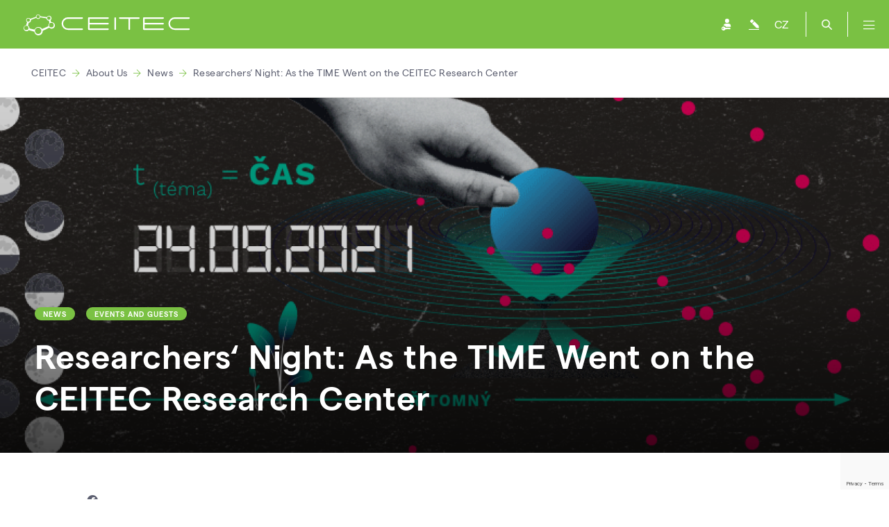

--- FILE ---
content_type: text/html; charset=utf-8
request_url: https://www.ceitec.eu/researchers-night-as-the-time-went-on-the-ceitec-research-center/t10819
body_size: 5355
content:
<!DOCTYPE html>
<html lang="en">
	<head>
				<meta charset="utf-8">

						<title>Researchers‘ Night: As the TIME Went on the CEITEC Research Center | CEITEC - výzkumné centrum</title>


							<meta content="Webguide s.r.o." name="author">
							<meta content="width=device-width, initial-scale=1" name="viewport">
							<meta content="IE=edge" http-equiv="X-UA-Compatible">
							<meta content="https://ceitec-web-prod.fra1.digitaloceanspaces.com/thumbs/49666-4-1200x630-c4.jpeg" property="og:image">
							<meta content="https://ceitec-web-prod.fra1.digitaloceanspaces.com/thumbs/49666-4-1200x630-c4.jpeg" name="twitter:image">
							<meta content="Researchers‘ Night: As the TIME Went on the CEITEC Research Center" property="og:title">
							<meta name="twitter:title" property="og:title">
							<meta content="We are celebrating this year! Check out our anniversary video

For 10 years, our scientists have been pushing the boundaries of knowledge in the fields of life sciences, advanced materials and nanotechnologies, and now also cybernetics.During this relatively short time, they have managed, for…" name="description">
							<meta content="We are celebrating this year! Check out our anniversary video

For 10 years, our scientists have been pushing the boundaries of knowledge in the fields of life sciences, advanced materials and nanotechnologies, and now also cybernetics.During this relatively short time, they have managed, for…" property="og:description">
							<meta content="We are celebrating this year! Check out our anniversary video

For 10 years, our scientists have been pushing the boundaries of knowledge in the fields of life sciences, advanced materials and nanotechnologies, and now also cybernetics.During this relatively short time, they have managed, for…" name="twitter:description">
							<meta content="article" property="og:type">
							<meta content="summary_large_image" name="twitter:card">

				<meta name="robots" content="INDEX, FOLLOW">
    <link rel="apple-touch-icon" sizes="57x57" href="/assets/images/apple-icon-57x57.png">
    <link rel="apple-touch-icon" sizes="60x60" href="/assets/images/apple-icon-60x60.png">
    <link rel="apple-touch-icon" sizes="72x72" href="/assets/images/apple-icon-72x72.png">
    <link rel="apple-touch-icon" sizes="76x76" href="/assets/images/apple-icon-76x76.png">
    <link rel="apple-touch-icon" sizes="114x114" href="/assets/images/apple-icon-114x114.png">
    <link rel="apple-touch-icon" sizes="120x120" href="/assets/images/apple-icon-120x120.png">
    <link rel="apple-touch-icon" sizes="144x144" href="/assets/images/apple-icon-144x144.png">
    <link rel="apple-touch-icon" sizes="152x152" href="/assets/images/apple-icon-152x152.png">
    <link rel="apple-touch-icon" sizes="180x180" href="/assets/images/apple-icon-180x180.png">
    <link rel="icon" type="image/png" sizes="192x192"  href="/assets/images/android-icon-192x192.png">
    <link rel="icon" type="image/png" sizes="32x32" href="/assets/images/favicon-32x32.png">
    <link rel="icon" type="image/png" sizes="96x96" href="/assets/images/favicon-96x96.png">
    <link rel="icon" type="image/png" sizes="16x16" href="/assets/images/favicon-16x16.png">

    <link rel="stylesheet" href="/temp/web-689f6fa11eaea09c7865.css">
    <script type="text/javascript" src="/temp/web-689f6fa11eaea09c7865.js"></script>
    <link rel="stylesheet" href="/temp/slider-689f6fa11eaea09c7865.css">
			<link rel="stylesheet" href="/temp/events-list-689f6fa11eaea09c7865.css">

    <meta property="og:site_name" content="Central European Institute of Technology">
    <script type="application/ld+json">
    {
        "@context" : "https://schema.org",
        "@type" : "WebSite",
        "name" : "Central European Institute of Technology",
        "alternateName": ["CEITEC", "Central European Institute of Technology"]
    }
    </script>

    <script async src="https://www.googletagmanager.com/gtag/js?id=G-L74QG6CYBE"></script>
        <script async src="https://www.googletagmanager.com/gtag/js?id=G-XBYSP23FCM"></script>
    <script>
        window.dataLayer = window.dataLayer || [];
        function gtag(){ dataLayer.push(arguments); }
        gtag('js', new Date());
        gtag('config', 'G-L74QG6CYBE');
            gtag('config', 'G-XBYSP23FCM');
    </script>
    <script type="text/javascript">
        (function(c,l,a,r,i,t,y) {
            c[a]=c[a]||function(){ (c[a].q=c[a].q||[]).push(arguments) };
            t=l.createElement(r);t.async=1;t.src="https://www.clarity.ms/tag/"+i;
            y=l.getElementsByTagName(r)[0];y.parentNode.insertBefore(t,y);
        })(window, document, "clarity", "script", "rpm3we937q");
    </script>


	</head>
	<body class="">
			<div id="fb-root"></div>
	<script>(function(d, s, id) {
	  var js, fjs = d.getElementsByTagName(s)[0];
	  if (d.getElementById(id)) return;
	  js = d.createElement(s); js.id = id;
	  js.src = 'https://connect.facebook.net/cs_CZ/sdk.js#xfbml=1&version=v2.11';
	  fjs.parentNode.insertBefore(js, fjs);
	}(document, 'script', 'facebook-jssdk'));</script>
<div class="search-container">
    <form action="/researchers-night-as-the-time-went-on-the-ceitec-research-center/t10819" method="post" id="frm-search-form">
        <div class="input-group">
            <input type="text" name="search" id="frm-search-form-search" required data-nette-rules='[{"op":":filled","msg":"Please enter your search term."},{"op":":minLength","msg":"Please, enter search term at least three chars length.","arg":3}]' autocomplete="off" class="form-control" placeholder="Hledejte osobu, skupinu nebo novinku">
        </div>
        <div class="search-button">
            <input type="submit" name="fsubmit" value="Search" class="button btn btn-success btn-sm">
        </div>
        <div class="clear"></div>
    <input type="hidden" name="_do" value="search-form-submit"></form>

</div>

<header>
    <div class="header-container">
        <div class="logo" style="margin-top: 1.33rem; margin-left: 1.33rem;">
            <a href="/" style="line-height: initial !important; display: flex;">
                <img src="/images/logotype.svg" alt="">
            </a>
        </div>
        <div class="follow-us">
            <h2>Follow Us</h2>
            <p class="hashtag">#CEITECScience</p>
            <p>    <a href="https://www.facebook.com/CEITEC/" target="_blank">
        <i class="fab fa-facebook-f"></i>
    </a>
    <a href="https://bsky.app/profile/ceitec.eu" target="_blank">
        <img class="twitter-x-footer" src="/images/logo-bluesky.svg" alt="Profil na Bluesky">
    </a>
    <a href="https://www.linkedin.com/company/ceitec---central-european-institute-of-technology/" target="_blank">
        <i class="fab fa-linkedin-in"></i>
    </a>
    <a href="https://www.youtube.com/user/CEITECcz" target="_blank">
        <i class="fab fa-youtube"></i>
    </a>
    <a href="https://www.instagram.com/CEITEC_Brno/" target="_blank">
        <i class="fab fa-instagram"></i>
    </a>
</p>
        </div>
<div class="nav">
		
		<div class="nav-item">
			<a href="/research/t10" class="nav-item-top">Research</a>
					
					<a href="/research-areas/t1">Research Areas</a>
					
					<a href="/research-groups/t14">Research Groups</a>
					
					<a href="/selected-publications/t3">Selected Publications</a>
					
					<a href="/selected-projects/t2">Selected Projects</a>
					
					<a href="http://openscience.ceitec.cz/">Open Science</a>
		</div>
		
		<div class="nav-item">
			<a href="/labs-services/t10736" class="nav-item-top">Laboratories</a>
					
					<a href="/core-facilities/t4">Core Facilities</a>
					
					<a href="/booking-system-of-core-facilities/t10119">Booking system</a>
					
					<a href="/ricaip-testbed-brno/t11465">RICAIP Testbed Brno</a>
					
					<a href="/industry-cooperation/t21">Industry Cooperation</a>
		</div>
		
		<div class="nav-item">
			<a href="/education/t10754" class="nav-item-top">Education</a>
					
					<a href="/phd-school/?urltitle=ceitec-phd-school">PhD School</a>
					
					<a href="/seminar-series/t11120">Seminar Series</a>
										
					<a href="/ceitec-student-talent-summer-school-2025/t11535">Summer School</a>
					
					<a href="/internships/t11183">Internships</a>
					
					<a href="/uvod-do-nanofabrikace-pro-ucitele-ss/t11360">Secondary Teachers</a>
		</div>
		
		<div class="nav-item">
			<a href="/career-homepage/t10698" class="nav-item-top">Career</a>
					
					<a href="/postdoc/t11610">Postdoc</a>
					
					<a href="/training-ceitec-mu/t30">Training</a>
					
					<a href="/jobs/t7">Jobs</a>
					
					<a href="/hr-award/t10893">HRS4R Award</a>
					
					<a href="/sit-ceitec-alumni/t10805">Alumni Network</a>
					
					<a href="/welcome-office/t9938">Welcome Office</a>
					
					<a href="/innovation-accelerator-programme/t11130">Innovation Accelerator</a>
		</div>
		
		<div class="nav-item">
			<a href="/about-us/t9" class="nav-item-top">About Us</a>
					
					<a href="/news/t16">News</a>
					
					<a href="/connecting-people-br-event-by-event-br/t13">Events</a>
					
					<a href="/people/t6">People</a>
					
					<a href="/ceitec-is-a-consortium-of-six-partner-universities-and-institutions/t1008">Organisational Structure</a>
					
					<a href="/international-scientific-advisory-board-isab/t1013">Scientific Evaluation</a>
					
					<a href="/to-download/t1014">To Download</a>
					
					<a href="/press-and-media/t10513">Press and Media</a>
					
					<a href="/contacts/t1015">Contacts</a>
		</div>
</div>
        <div class="icons">
            <a href="https://idm.ics.muni.cz/ceitec/registrar/?vo=ceitec&group=Web" class="user" target="_blank"></a>
<a href="/admin/text/edit/10819" class="pencil" target="_blank"></a>
                <a href="https://www.ceitec.cz/researchers-night-as-the-time-went-on-the-ceitec-research-center/t10819" class="lang">CZ</a>
            <a href="#" class="search"></a>
            <a href="#" class="menu">
                <i class="fal fa-bars"></i>
            </a>
        </div>
        <div class="clear"></div>
    </div>
</header>


<div class="breadcrumbs">
    <div class="container">
            <a href="/">CEITEC</a>
                <i class="fal fa-arrow-right"></i>
            <a href="/about-us/t9">About Us</a>
                <i class="fal fa-arrow-right"></i>
            <a href="/news/t16">News</a>
                <i class="fal fa-arrow-right"></i>
            <a href="/researchers-night-as-the-time-went-on-the-ceitec-research-center/t10819">Researchers‘ Night: As the TIME Went on the CEITEC Research Center</a>
    </div>
</div>

    <div class="container ">
        <div class="column-wide ">
            	<div class="banner banner-xs">
		<div style="background: url('https://ceitec-web-prod.fra1.digitaloceanspaces.com/thumbs/49611-tz-2021-06-1700x0-c4.png')"
			 class="banner-image">
		</div>
		<div class="banner-overlay"></div>
		<div class="banner-inner">
			<div class="container">
				<h1>
							<span class="label">News</span>
							<span class="label">Events and Guests</span>
						<br>
					Researchers‘ Night: As the TIME Went on the CEITEC Research Center
				</h1>
			</div>
		</div>
	</div>
	<div class="content">
<div class="socials">
    <a href="https://www.facebook.com/sharer.php?u=https://www.ceitec.eu/researchers-night-as-the-time-went-on-the-ceitec-research-center/t10819" target="_blank">
        <i class="fab fa-facebook"></i> Share
    </a>
    <a href="https://bsky.app/intent/compose?text=https://www.ceitec.eu/researchers-night-as-the-time-went-on-the-ceitec-research-center/t10819" target="_blank">
        <img class="bluesky-social" src="/images/logo-bluesky-gray.png" alt="Profil na Bluesky"> Share
    </a>
    <a href="https://www.linkedin.com/sharing/share-offsite/?url=https://www.ceitec.eu/researchers-night-as-the-time-went-on-the-ceitec-research-center/t10819" target="_blank">
        <i class="fab fa-linkedin"></i> Share
    </a>
</div>
			<p class="color-gray">25. Sept. 2021</p>

			<h3><strong>We are celebrating this year! Check out our anniversary video</strong></h3>

<p>For 10 years, our scientists have been pushing the boundaries of knowledge in the fields of life sciences, advanced materials and nanotechnologies, and now also cybernetics.During this relatively short time, they have managed, for example, to contribute to research of the cancer treatment, viral and neurodegenerative diseases or to help with sustainable agriculture. However, they were also able to develop brand new materials or methods for their research.&nbsp;Our researchers are holders of the most prestigious grants (such as the ERC or FET Open) as well as a number of scientific awards.&nbsp;We believe that our research has the power to make our world a safer, more efficient and more sustainable place to live.</p>

<p><iframe allow="accelerometer; autoplay; clipboard-write; encrypted-media; gyroscope; picture-in-picture" allowfullscreen="" frameborder="0" height="420" src="https://www.youtube.com/embed/aHCk1losSL4" title="YouTube video player" width="740"></iframe></p>

<h3>City Game #CEITEC10</h3>

<p>We have prepared a thematic city game in which you will spend a pleasant time with your loved ones, breathe in the fresh air and at the same time test your knowledge in the field of science. In each question, you will also learn something about CEITEC. The secret of the crossword puzzle will then give you an indication of the next activity that we are planning for the anniversary. After sending it, everyone will be rewarded with an electronic CEITEC package by playing, and at the same time the participants drawn can receive an original CEITEC gift.</p>

<p><strong><a href="https://www.ceitec.eu/city-game-ceitec10/t10684">FIND OUT HOW TO PLAY</a></strong></p>

<p><strong><img alt="" data-config="w:740|h:369" src="https://ceitec-web-prod.fra1.cdn.digitaloceanspaces.com/documents/49668.png" style="width: 740px; height: 369px; max-width: 740px; max-height: 369px" /></strong></p>

<p>&nbsp;</p>

<h3>How did the time go with building the CEITEC BUT campus?</h3>


			<div class="gallery image-container">
				<h3>Photogallery</h3>
					<a href="https://ceitec-web-prod.fra1.digitaloceanspaces.com/thumbs/49662-1-1600x0-c0.jpeg" class="image"
					>
						<img src="https://ceitec-web-prod.fra1.digitaloceanspaces.com/thumbs/49662-1-330x230-c8.jpeg" alt="1.jpg">
					</a>
					<a href="https://ceitec-web-prod.fra1.digitaloceanspaces.com/thumbs/49666-4-1600x0-c0.jpeg" class="image"
					>
						<img src="https://ceitec-web-prod.fra1.digitaloceanspaces.com/thumbs/49666-4-330x230-c8.jpeg" alt="4.jpg">
					</a>
					<a href="https://ceitec-web-prod.fra1.digitaloceanspaces.com/thumbs/49653-2-1600x0-c0.jpeg" class="image"
					>
						<img src="https://ceitec-web-prod.fra1.digitaloceanspaces.com/thumbs/49653-2-330x230-c8.jpeg" alt="2.jpg">
					</a>
					<a href="https://ceitec-web-prod.fra1.digitaloceanspaces.com/thumbs/49659-3-1600x0-c0.jpeg" class="image"
					>
						<img src="https://ceitec-web-prod.fra1.digitaloceanspaces.com/thumbs/49659-3-330x230-c8.jpeg" alt="3.jpg">
					</a>
					<a href="https://ceitec-web-prod.fra1.digitaloceanspaces.com/thumbs/49677-02-1600x0-c0.jpeg" class="image"
					>
						<img src="https://ceitec-web-prod.fra1.digitaloceanspaces.com/thumbs/49677-02-330x230-c8.jpeg" alt="02.jpg">
					</a>
					<a href="https://ceitec-web-prod.fra1.digitaloceanspaces.com/thumbs/49675-01-1600x0-c0.jpeg" class="image"
					>
						<img src="https://ceitec-web-prod.fra1.digitaloceanspaces.com/thumbs/49675-01-330x230-c8.jpeg" alt="01.jpg">
					</a>
					<a href="https://ceitec-web-prod.fra1.digitaloceanspaces.com/thumbs/49678-06-1600x0-c0.jpeg" class="image"
					>
						<img src="https://ceitec-web-prod.fra1.digitaloceanspaces.com/thumbs/49678-06-330x230-c8.jpeg" alt="06.jpg">
					</a>
					<a href="https://ceitec-web-prod.fra1.digitaloceanspaces.com/thumbs/49673-04-1600x0-c0.jpeg" class="image"
					>
						<img src="https://ceitec-web-prod.fra1.digitaloceanspaces.com/thumbs/49673-04-330x230-c8.jpeg" alt="04.jpg">
					</a>
					<a href="https://ceitec-web-prod.fra1.digitaloceanspaces.com/thumbs/49674-05-1600x0-c0.jpeg" class="image"
					>
						<img src="https://ceitec-web-prod.fra1.digitaloceanspaces.com/thumbs/49674-05-330x230-c8.jpeg" alt="05.jpg">
					</a>
					<a href="https://ceitec-web-prod.fra1.digitaloceanspaces.com/thumbs/49676-03-1600x0-c0.jpeg" class="image"
					>
						<img src="https://ceitec-web-prod.fra1.digitaloceanspaces.com/thumbs/49676-03-330x230-c8.jpeg" alt="03.jpg">
					</a>
				<div class="clear"></div>
			</div>

	</div>

        </div>
        <div class="column-narrow ">
			<h3 class="row-headline border-bottom">Read More</h3>

<a href="https://www.ceitec.eu/city-game-ceitec10/t10684" class="box box-news border-right border-bottom  no-image">
	<div class="header">
		<h3>City Game #CEITEC10</h3>
		<p class="color-green">17. 4. 2021</p>
	</div>
</a>

<a href="https://www.ceitec.eu/ceitec10-celebrations/t10726" class="box box-news border-right border-bottom  no-image">
	<div class="header">
		<div class="tags">
			
				<span class="label">News</span>
		</div>
		<h3>#CEITEC10 Celebrations</h3>
		<p class="color-green">28. 5. 2021</p>
	</div>
</a>

<a href="https://www.ceitec.eu/ceitec-celebrates-10th-anniversary-from-an-ambitious-dream-to-a-successful-research-centre-with-international-reputation/t10724" class="box box-news border-right border-bottom  no-image">
	<div class="header">
		<div class="tags">
			
				<span class="label">News</span>

				<span class="label">Press Releases</span>
		</div>
		<h3>CEITEC CELEBRATES 10TH ANNIVERSARY: From an Ambitious Dream to a Successful…</h3>
		<p class="color-green">9. 6. 2021</p>
	</div>
</a>

        </div>
        <div class="clear"></div>
    </div>

		
<footer>
    <div class="container">
        <div class="contact-us">
                <h2>Contact Us</h2>
                <p><strong>CEITEC - Central European Institute of Technology</strong></p>
                <p>
                    Žerotínovo nám. 617/9, 601 77 Brno<br>
                    Czech Republic
                </p>
                <p>E-mail: info@ceitec.cz</p>
                <div class="map-label">
                    <div class="button">BRNO, CZECH REPUBLIC</div>
                    <div class="point"></div>
                </div>
        </div>
        <div class="clear"></div>

            <div class="follow-us">
                <h2>#CEITECScience</h2>
            </div>
            <div class="follow-us-icons">
    <a href="https://www.facebook.com/CEITEC/" target="_blank">
        <i class="fab fa-facebook-f"></i>
    </a>
    <a href="https://bsky.app/profile/ceitec.eu" target="_blank">
        <img class="twitter-x-footer" src="/images/logo-bluesky.svg" alt="Profil na Bluesky">
    </a>
    <a href="https://www.linkedin.com/company/ceitec---central-european-institute-of-technology/" target="_blank">
        <i class="fab fa-linkedin-in"></i>
    </a>
    <a href="https://www.youtube.com/user/CEITECcz" target="_blank">
        <i class="fab fa-youtube"></i>
    </a>
    <a href="https://www.instagram.com/CEITEC_Brno/" target="_blank">
        <i class="fab fa-instagram"></i>
    </a>
            </div>
            <div class="clear"></div>

        <div class="bottomline">
            <div class="brand">
                <a href="/">
                    <img src="/images/logotype.svg" alt="">
                </a>
            </div>
            <p>
                &copy; 2026, CEITEC - Středoevropský technologický institut
                <span>|</span> Brno <span>|</span> Czech Republic
            </p>
            <div class="clear"></div>
        </div>
    </div>
</footer>

            <script type="text/javascript" src="/temp/events-list-689f6fa11eaea09c7865.js"></script>
    <script type="text/javascript" src="/temp/slider-689f6fa11eaea09c7865.js"></script>
    <script type="text/javascript" src="/temp/recaptcha-token-689f6fa11eaea09c7865.js"></script>


	</body>
</html>


--- FILE ---
content_type: text/html; charset=utf-8
request_url: https://www.google.com/recaptcha/api2/anchor?ar=1&k=6LeayOcoAAAAACgSesYJbHFU3fd8ELA3FwDlYOnD&co=aHR0cHM6Ly93d3cuY2VpdGVjLmV1OjQ0Mw..&hl=en&v=N67nZn4AqZkNcbeMu4prBgzg&size=invisible&anchor-ms=20000&execute-ms=30000&cb=8qg771kupo8o
body_size: 48758
content:
<!DOCTYPE HTML><html dir="ltr" lang="en"><head><meta http-equiv="Content-Type" content="text/html; charset=UTF-8">
<meta http-equiv="X-UA-Compatible" content="IE=edge">
<title>reCAPTCHA</title>
<style type="text/css">
/* cyrillic-ext */
@font-face {
  font-family: 'Roboto';
  font-style: normal;
  font-weight: 400;
  font-stretch: 100%;
  src: url(//fonts.gstatic.com/s/roboto/v48/KFO7CnqEu92Fr1ME7kSn66aGLdTylUAMa3GUBHMdazTgWw.woff2) format('woff2');
  unicode-range: U+0460-052F, U+1C80-1C8A, U+20B4, U+2DE0-2DFF, U+A640-A69F, U+FE2E-FE2F;
}
/* cyrillic */
@font-face {
  font-family: 'Roboto';
  font-style: normal;
  font-weight: 400;
  font-stretch: 100%;
  src: url(//fonts.gstatic.com/s/roboto/v48/KFO7CnqEu92Fr1ME7kSn66aGLdTylUAMa3iUBHMdazTgWw.woff2) format('woff2');
  unicode-range: U+0301, U+0400-045F, U+0490-0491, U+04B0-04B1, U+2116;
}
/* greek-ext */
@font-face {
  font-family: 'Roboto';
  font-style: normal;
  font-weight: 400;
  font-stretch: 100%;
  src: url(//fonts.gstatic.com/s/roboto/v48/KFO7CnqEu92Fr1ME7kSn66aGLdTylUAMa3CUBHMdazTgWw.woff2) format('woff2');
  unicode-range: U+1F00-1FFF;
}
/* greek */
@font-face {
  font-family: 'Roboto';
  font-style: normal;
  font-weight: 400;
  font-stretch: 100%;
  src: url(//fonts.gstatic.com/s/roboto/v48/KFO7CnqEu92Fr1ME7kSn66aGLdTylUAMa3-UBHMdazTgWw.woff2) format('woff2');
  unicode-range: U+0370-0377, U+037A-037F, U+0384-038A, U+038C, U+038E-03A1, U+03A3-03FF;
}
/* math */
@font-face {
  font-family: 'Roboto';
  font-style: normal;
  font-weight: 400;
  font-stretch: 100%;
  src: url(//fonts.gstatic.com/s/roboto/v48/KFO7CnqEu92Fr1ME7kSn66aGLdTylUAMawCUBHMdazTgWw.woff2) format('woff2');
  unicode-range: U+0302-0303, U+0305, U+0307-0308, U+0310, U+0312, U+0315, U+031A, U+0326-0327, U+032C, U+032F-0330, U+0332-0333, U+0338, U+033A, U+0346, U+034D, U+0391-03A1, U+03A3-03A9, U+03B1-03C9, U+03D1, U+03D5-03D6, U+03F0-03F1, U+03F4-03F5, U+2016-2017, U+2034-2038, U+203C, U+2040, U+2043, U+2047, U+2050, U+2057, U+205F, U+2070-2071, U+2074-208E, U+2090-209C, U+20D0-20DC, U+20E1, U+20E5-20EF, U+2100-2112, U+2114-2115, U+2117-2121, U+2123-214F, U+2190, U+2192, U+2194-21AE, U+21B0-21E5, U+21F1-21F2, U+21F4-2211, U+2213-2214, U+2216-22FF, U+2308-230B, U+2310, U+2319, U+231C-2321, U+2336-237A, U+237C, U+2395, U+239B-23B7, U+23D0, U+23DC-23E1, U+2474-2475, U+25AF, U+25B3, U+25B7, U+25BD, U+25C1, U+25CA, U+25CC, U+25FB, U+266D-266F, U+27C0-27FF, U+2900-2AFF, U+2B0E-2B11, U+2B30-2B4C, U+2BFE, U+3030, U+FF5B, U+FF5D, U+1D400-1D7FF, U+1EE00-1EEFF;
}
/* symbols */
@font-face {
  font-family: 'Roboto';
  font-style: normal;
  font-weight: 400;
  font-stretch: 100%;
  src: url(//fonts.gstatic.com/s/roboto/v48/KFO7CnqEu92Fr1ME7kSn66aGLdTylUAMaxKUBHMdazTgWw.woff2) format('woff2');
  unicode-range: U+0001-000C, U+000E-001F, U+007F-009F, U+20DD-20E0, U+20E2-20E4, U+2150-218F, U+2190, U+2192, U+2194-2199, U+21AF, U+21E6-21F0, U+21F3, U+2218-2219, U+2299, U+22C4-22C6, U+2300-243F, U+2440-244A, U+2460-24FF, U+25A0-27BF, U+2800-28FF, U+2921-2922, U+2981, U+29BF, U+29EB, U+2B00-2BFF, U+4DC0-4DFF, U+FFF9-FFFB, U+10140-1018E, U+10190-1019C, U+101A0, U+101D0-101FD, U+102E0-102FB, U+10E60-10E7E, U+1D2C0-1D2D3, U+1D2E0-1D37F, U+1F000-1F0FF, U+1F100-1F1AD, U+1F1E6-1F1FF, U+1F30D-1F30F, U+1F315, U+1F31C, U+1F31E, U+1F320-1F32C, U+1F336, U+1F378, U+1F37D, U+1F382, U+1F393-1F39F, U+1F3A7-1F3A8, U+1F3AC-1F3AF, U+1F3C2, U+1F3C4-1F3C6, U+1F3CA-1F3CE, U+1F3D4-1F3E0, U+1F3ED, U+1F3F1-1F3F3, U+1F3F5-1F3F7, U+1F408, U+1F415, U+1F41F, U+1F426, U+1F43F, U+1F441-1F442, U+1F444, U+1F446-1F449, U+1F44C-1F44E, U+1F453, U+1F46A, U+1F47D, U+1F4A3, U+1F4B0, U+1F4B3, U+1F4B9, U+1F4BB, U+1F4BF, U+1F4C8-1F4CB, U+1F4D6, U+1F4DA, U+1F4DF, U+1F4E3-1F4E6, U+1F4EA-1F4ED, U+1F4F7, U+1F4F9-1F4FB, U+1F4FD-1F4FE, U+1F503, U+1F507-1F50B, U+1F50D, U+1F512-1F513, U+1F53E-1F54A, U+1F54F-1F5FA, U+1F610, U+1F650-1F67F, U+1F687, U+1F68D, U+1F691, U+1F694, U+1F698, U+1F6AD, U+1F6B2, U+1F6B9-1F6BA, U+1F6BC, U+1F6C6-1F6CF, U+1F6D3-1F6D7, U+1F6E0-1F6EA, U+1F6F0-1F6F3, U+1F6F7-1F6FC, U+1F700-1F7FF, U+1F800-1F80B, U+1F810-1F847, U+1F850-1F859, U+1F860-1F887, U+1F890-1F8AD, U+1F8B0-1F8BB, U+1F8C0-1F8C1, U+1F900-1F90B, U+1F93B, U+1F946, U+1F984, U+1F996, U+1F9E9, U+1FA00-1FA6F, U+1FA70-1FA7C, U+1FA80-1FA89, U+1FA8F-1FAC6, U+1FACE-1FADC, U+1FADF-1FAE9, U+1FAF0-1FAF8, U+1FB00-1FBFF;
}
/* vietnamese */
@font-face {
  font-family: 'Roboto';
  font-style: normal;
  font-weight: 400;
  font-stretch: 100%;
  src: url(//fonts.gstatic.com/s/roboto/v48/KFO7CnqEu92Fr1ME7kSn66aGLdTylUAMa3OUBHMdazTgWw.woff2) format('woff2');
  unicode-range: U+0102-0103, U+0110-0111, U+0128-0129, U+0168-0169, U+01A0-01A1, U+01AF-01B0, U+0300-0301, U+0303-0304, U+0308-0309, U+0323, U+0329, U+1EA0-1EF9, U+20AB;
}
/* latin-ext */
@font-face {
  font-family: 'Roboto';
  font-style: normal;
  font-weight: 400;
  font-stretch: 100%;
  src: url(//fonts.gstatic.com/s/roboto/v48/KFO7CnqEu92Fr1ME7kSn66aGLdTylUAMa3KUBHMdazTgWw.woff2) format('woff2');
  unicode-range: U+0100-02BA, U+02BD-02C5, U+02C7-02CC, U+02CE-02D7, U+02DD-02FF, U+0304, U+0308, U+0329, U+1D00-1DBF, U+1E00-1E9F, U+1EF2-1EFF, U+2020, U+20A0-20AB, U+20AD-20C0, U+2113, U+2C60-2C7F, U+A720-A7FF;
}
/* latin */
@font-face {
  font-family: 'Roboto';
  font-style: normal;
  font-weight: 400;
  font-stretch: 100%;
  src: url(//fonts.gstatic.com/s/roboto/v48/KFO7CnqEu92Fr1ME7kSn66aGLdTylUAMa3yUBHMdazQ.woff2) format('woff2');
  unicode-range: U+0000-00FF, U+0131, U+0152-0153, U+02BB-02BC, U+02C6, U+02DA, U+02DC, U+0304, U+0308, U+0329, U+2000-206F, U+20AC, U+2122, U+2191, U+2193, U+2212, U+2215, U+FEFF, U+FFFD;
}
/* cyrillic-ext */
@font-face {
  font-family: 'Roboto';
  font-style: normal;
  font-weight: 500;
  font-stretch: 100%;
  src: url(//fonts.gstatic.com/s/roboto/v48/KFO7CnqEu92Fr1ME7kSn66aGLdTylUAMa3GUBHMdazTgWw.woff2) format('woff2');
  unicode-range: U+0460-052F, U+1C80-1C8A, U+20B4, U+2DE0-2DFF, U+A640-A69F, U+FE2E-FE2F;
}
/* cyrillic */
@font-face {
  font-family: 'Roboto';
  font-style: normal;
  font-weight: 500;
  font-stretch: 100%;
  src: url(//fonts.gstatic.com/s/roboto/v48/KFO7CnqEu92Fr1ME7kSn66aGLdTylUAMa3iUBHMdazTgWw.woff2) format('woff2');
  unicode-range: U+0301, U+0400-045F, U+0490-0491, U+04B0-04B1, U+2116;
}
/* greek-ext */
@font-face {
  font-family: 'Roboto';
  font-style: normal;
  font-weight: 500;
  font-stretch: 100%;
  src: url(//fonts.gstatic.com/s/roboto/v48/KFO7CnqEu92Fr1ME7kSn66aGLdTylUAMa3CUBHMdazTgWw.woff2) format('woff2');
  unicode-range: U+1F00-1FFF;
}
/* greek */
@font-face {
  font-family: 'Roboto';
  font-style: normal;
  font-weight: 500;
  font-stretch: 100%;
  src: url(//fonts.gstatic.com/s/roboto/v48/KFO7CnqEu92Fr1ME7kSn66aGLdTylUAMa3-UBHMdazTgWw.woff2) format('woff2');
  unicode-range: U+0370-0377, U+037A-037F, U+0384-038A, U+038C, U+038E-03A1, U+03A3-03FF;
}
/* math */
@font-face {
  font-family: 'Roboto';
  font-style: normal;
  font-weight: 500;
  font-stretch: 100%;
  src: url(//fonts.gstatic.com/s/roboto/v48/KFO7CnqEu92Fr1ME7kSn66aGLdTylUAMawCUBHMdazTgWw.woff2) format('woff2');
  unicode-range: U+0302-0303, U+0305, U+0307-0308, U+0310, U+0312, U+0315, U+031A, U+0326-0327, U+032C, U+032F-0330, U+0332-0333, U+0338, U+033A, U+0346, U+034D, U+0391-03A1, U+03A3-03A9, U+03B1-03C9, U+03D1, U+03D5-03D6, U+03F0-03F1, U+03F4-03F5, U+2016-2017, U+2034-2038, U+203C, U+2040, U+2043, U+2047, U+2050, U+2057, U+205F, U+2070-2071, U+2074-208E, U+2090-209C, U+20D0-20DC, U+20E1, U+20E5-20EF, U+2100-2112, U+2114-2115, U+2117-2121, U+2123-214F, U+2190, U+2192, U+2194-21AE, U+21B0-21E5, U+21F1-21F2, U+21F4-2211, U+2213-2214, U+2216-22FF, U+2308-230B, U+2310, U+2319, U+231C-2321, U+2336-237A, U+237C, U+2395, U+239B-23B7, U+23D0, U+23DC-23E1, U+2474-2475, U+25AF, U+25B3, U+25B7, U+25BD, U+25C1, U+25CA, U+25CC, U+25FB, U+266D-266F, U+27C0-27FF, U+2900-2AFF, U+2B0E-2B11, U+2B30-2B4C, U+2BFE, U+3030, U+FF5B, U+FF5D, U+1D400-1D7FF, U+1EE00-1EEFF;
}
/* symbols */
@font-face {
  font-family: 'Roboto';
  font-style: normal;
  font-weight: 500;
  font-stretch: 100%;
  src: url(//fonts.gstatic.com/s/roboto/v48/KFO7CnqEu92Fr1ME7kSn66aGLdTylUAMaxKUBHMdazTgWw.woff2) format('woff2');
  unicode-range: U+0001-000C, U+000E-001F, U+007F-009F, U+20DD-20E0, U+20E2-20E4, U+2150-218F, U+2190, U+2192, U+2194-2199, U+21AF, U+21E6-21F0, U+21F3, U+2218-2219, U+2299, U+22C4-22C6, U+2300-243F, U+2440-244A, U+2460-24FF, U+25A0-27BF, U+2800-28FF, U+2921-2922, U+2981, U+29BF, U+29EB, U+2B00-2BFF, U+4DC0-4DFF, U+FFF9-FFFB, U+10140-1018E, U+10190-1019C, U+101A0, U+101D0-101FD, U+102E0-102FB, U+10E60-10E7E, U+1D2C0-1D2D3, U+1D2E0-1D37F, U+1F000-1F0FF, U+1F100-1F1AD, U+1F1E6-1F1FF, U+1F30D-1F30F, U+1F315, U+1F31C, U+1F31E, U+1F320-1F32C, U+1F336, U+1F378, U+1F37D, U+1F382, U+1F393-1F39F, U+1F3A7-1F3A8, U+1F3AC-1F3AF, U+1F3C2, U+1F3C4-1F3C6, U+1F3CA-1F3CE, U+1F3D4-1F3E0, U+1F3ED, U+1F3F1-1F3F3, U+1F3F5-1F3F7, U+1F408, U+1F415, U+1F41F, U+1F426, U+1F43F, U+1F441-1F442, U+1F444, U+1F446-1F449, U+1F44C-1F44E, U+1F453, U+1F46A, U+1F47D, U+1F4A3, U+1F4B0, U+1F4B3, U+1F4B9, U+1F4BB, U+1F4BF, U+1F4C8-1F4CB, U+1F4D6, U+1F4DA, U+1F4DF, U+1F4E3-1F4E6, U+1F4EA-1F4ED, U+1F4F7, U+1F4F9-1F4FB, U+1F4FD-1F4FE, U+1F503, U+1F507-1F50B, U+1F50D, U+1F512-1F513, U+1F53E-1F54A, U+1F54F-1F5FA, U+1F610, U+1F650-1F67F, U+1F687, U+1F68D, U+1F691, U+1F694, U+1F698, U+1F6AD, U+1F6B2, U+1F6B9-1F6BA, U+1F6BC, U+1F6C6-1F6CF, U+1F6D3-1F6D7, U+1F6E0-1F6EA, U+1F6F0-1F6F3, U+1F6F7-1F6FC, U+1F700-1F7FF, U+1F800-1F80B, U+1F810-1F847, U+1F850-1F859, U+1F860-1F887, U+1F890-1F8AD, U+1F8B0-1F8BB, U+1F8C0-1F8C1, U+1F900-1F90B, U+1F93B, U+1F946, U+1F984, U+1F996, U+1F9E9, U+1FA00-1FA6F, U+1FA70-1FA7C, U+1FA80-1FA89, U+1FA8F-1FAC6, U+1FACE-1FADC, U+1FADF-1FAE9, U+1FAF0-1FAF8, U+1FB00-1FBFF;
}
/* vietnamese */
@font-face {
  font-family: 'Roboto';
  font-style: normal;
  font-weight: 500;
  font-stretch: 100%;
  src: url(//fonts.gstatic.com/s/roboto/v48/KFO7CnqEu92Fr1ME7kSn66aGLdTylUAMa3OUBHMdazTgWw.woff2) format('woff2');
  unicode-range: U+0102-0103, U+0110-0111, U+0128-0129, U+0168-0169, U+01A0-01A1, U+01AF-01B0, U+0300-0301, U+0303-0304, U+0308-0309, U+0323, U+0329, U+1EA0-1EF9, U+20AB;
}
/* latin-ext */
@font-face {
  font-family: 'Roboto';
  font-style: normal;
  font-weight: 500;
  font-stretch: 100%;
  src: url(//fonts.gstatic.com/s/roboto/v48/KFO7CnqEu92Fr1ME7kSn66aGLdTylUAMa3KUBHMdazTgWw.woff2) format('woff2');
  unicode-range: U+0100-02BA, U+02BD-02C5, U+02C7-02CC, U+02CE-02D7, U+02DD-02FF, U+0304, U+0308, U+0329, U+1D00-1DBF, U+1E00-1E9F, U+1EF2-1EFF, U+2020, U+20A0-20AB, U+20AD-20C0, U+2113, U+2C60-2C7F, U+A720-A7FF;
}
/* latin */
@font-face {
  font-family: 'Roboto';
  font-style: normal;
  font-weight: 500;
  font-stretch: 100%;
  src: url(//fonts.gstatic.com/s/roboto/v48/KFO7CnqEu92Fr1ME7kSn66aGLdTylUAMa3yUBHMdazQ.woff2) format('woff2');
  unicode-range: U+0000-00FF, U+0131, U+0152-0153, U+02BB-02BC, U+02C6, U+02DA, U+02DC, U+0304, U+0308, U+0329, U+2000-206F, U+20AC, U+2122, U+2191, U+2193, U+2212, U+2215, U+FEFF, U+FFFD;
}
/* cyrillic-ext */
@font-face {
  font-family: 'Roboto';
  font-style: normal;
  font-weight: 900;
  font-stretch: 100%;
  src: url(//fonts.gstatic.com/s/roboto/v48/KFO7CnqEu92Fr1ME7kSn66aGLdTylUAMa3GUBHMdazTgWw.woff2) format('woff2');
  unicode-range: U+0460-052F, U+1C80-1C8A, U+20B4, U+2DE0-2DFF, U+A640-A69F, U+FE2E-FE2F;
}
/* cyrillic */
@font-face {
  font-family: 'Roboto';
  font-style: normal;
  font-weight: 900;
  font-stretch: 100%;
  src: url(//fonts.gstatic.com/s/roboto/v48/KFO7CnqEu92Fr1ME7kSn66aGLdTylUAMa3iUBHMdazTgWw.woff2) format('woff2');
  unicode-range: U+0301, U+0400-045F, U+0490-0491, U+04B0-04B1, U+2116;
}
/* greek-ext */
@font-face {
  font-family: 'Roboto';
  font-style: normal;
  font-weight: 900;
  font-stretch: 100%;
  src: url(//fonts.gstatic.com/s/roboto/v48/KFO7CnqEu92Fr1ME7kSn66aGLdTylUAMa3CUBHMdazTgWw.woff2) format('woff2');
  unicode-range: U+1F00-1FFF;
}
/* greek */
@font-face {
  font-family: 'Roboto';
  font-style: normal;
  font-weight: 900;
  font-stretch: 100%;
  src: url(//fonts.gstatic.com/s/roboto/v48/KFO7CnqEu92Fr1ME7kSn66aGLdTylUAMa3-UBHMdazTgWw.woff2) format('woff2');
  unicode-range: U+0370-0377, U+037A-037F, U+0384-038A, U+038C, U+038E-03A1, U+03A3-03FF;
}
/* math */
@font-face {
  font-family: 'Roboto';
  font-style: normal;
  font-weight: 900;
  font-stretch: 100%;
  src: url(//fonts.gstatic.com/s/roboto/v48/KFO7CnqEu92Fr1ME7kSn66aGLdTylUAMawCUBHMdazTgWw.woff2) format('woff2');
  unicode-range: U+0302-0303, U+0305, U+0307-0308, U+0310, U+0312, U+0315, U+031A, U+0326-0327, U+032C, U+032F-0330, U+0332-0333, U+0338, U+033A, U+0346, U+034D, U+0391-03A1, U+03A3-03A9, U+03B1-03C9, U+03D1, U+03D5-03D6, U+03F0-03F1, U+03F4-03F5, U+2016-2017, U+2034-2038, U+203C, U+2040, U+2043, U+2047, U+2050, U+2057, U+205F, U+2070-2071, U+2074-208E, U+2090-209C, U+20D0-20DC, U+20E1, U+20E5-20EF, U+2100-2112, U+2114-2115, U+2117-2121, U+2123-214F, U+2190, U+2192, U+2194-21AE, U+21B0-21E5, U+21F1-21F2, U+21F4-2211, U+2213-2214, U+2216-22FF, U+2308-230B, U+2310, U+2319, U+231C-2321, U+2336-237A, U+237C, U+2395, U+239B-23B7, U+23D0, U+23DC-23E1, U+2474-2475, U+25AF, U+25B3, U+25B7, U+25BD, U+25C1, U+25CA, U+25CC, U+25FB, U+266D-266F, U+27C0-27FF, U+2900-2AFF, U+2B0E-2B11, U+2B30-2B4C, U+2BFE, U+3030, U+FF5B, U+FF5D, U+1D400-1D7FF, U+1EE00-1EEFF;
}
/* symbols */
@font-face {
  font-family: 'Roboto';
  font-style: normal;
  font-weight: 900;
  font-stretch: 100%;
  src: url(//fonts.gstatic.com/s/roboto/v48/KFO7CnqEu92Fr1ME7kSn66aGLdTylUAMaxKUBHMdazTgWw.woff2) format('woff2');
  unicode-range: U+0001-000C, U+000E-001F, U+007F-009F, U+20DD-20E0, U+20E2-20E4, U+2150-218F, U+2190, U+2192, U+2194-2199, U+21AF, U+21E6-21F0, U+21F3, U+2218-2219, U+2299, U+22C4-22C6, U+2300-243F, U+2440-244A, U+2460-24FF, U+25A0-27BF, U+2800-28FF, U+2921-2922, U+2981, U+29BF, U+29EB, U+2B00-2BFF, U+4DC0-4DFF, U+FFF9-FFFB, U+10140-1018E, U+10190-1019C, U+101A0, U+101D0-101FD, U+102E0-102FB, U+10E60-10E7E, U+1D2C0-1D2D3, U+1D2E0-1D37F, U+1F000-1F0FF, U+1F100-1F1AD, U+1F1E6-1F1FF, U+1F30D-1F30F, U+1F315, U+1F31C, U+1F31E, U+1F320-1F32C, U+1F336, U+1F378, U+1F37D, U+1F382, U+1F393-1F39F, U+1F3A7-1F3A8, U+1F3AC-1F3AF, U+1F3C2, U+1F3C4-1F3C6, U+1F3CA-1F3CE, U+1F3D4-1F3E0, U+1F3ED, U+1F3F1-1F3F3, U+1F3F5-1F3F7, U+1F408, U+1F415, U+1F41F, U+1F426, U+1F43F, U+1F441-1F442, U+1F444, U+1F446-1F449, U+1F44C-1F44E, U+1F453, U+1F46A, U+1F47D, U+1F4A3, U+1F4B0, U+1F4B3, U+1F4B9, U+1F4BB, U+1F4BF, U+1F4C8-1F4CB, U+1F4D6, U+1F4DA, U+1F4DF, U+1F4E3-1F4E6, U+1F4EA-1F4ED, U+1F4F7, U+1F4F9-1F4FB, U+1F4FD-1F4FE, U+1F503, U+1F507-1F50B, U+1F50D, U+1F512-1F513, U+1F53E-1F54A, U+1F54F-1F5FA, U+1F610, U+1F650-1F67F, U+1F687, U+1F68D, U+1F691, U+1F694, U+1F698, U+1F6AD, U+1F6B2, U+1F6B9-1F6BA, U+1F6BC, U+1F6C6-1F6CF, U+1F6D3-1F6D7, U+1F6E0-1F6EA, U+1F6F0-1F6F3, U+1F6F7-1F6FC, U+1F700-1F7FF, U+1F800-1F80B, U+1F810-1F847, U+1F850-1F859, U+1F860-1F887, U+1F890-1F8AD, U+1F8B0-1F8BB, U+1F8C0-1F8C1, U+1F900-1F90B, U+1F93B, U+1F946, U+1F984, U+1F996, U+1F9E9, U+1FA00-1FA6F, U+1FA70-1FA7C, U+1FA80-1FA89, U+1FA8F-1FAC6, U+1FACE-1FADC, U+1FADF-1FAE9, U+1FAF0-1FAF8, U+1FB00-1FBFF;
}
/* vietnamese */
@font-face {
  font-family: 'Roboto';
  font-style: normal;
  font-weight: 900;
  font-stretch: 100%;
  src: url(//fonts.gstatic.com/s/roboto/v48/KFO7CnqEu92Fr1ME7kSn66aGLdTylUAMa3OUBHMdazTgWw.woff2) format('woff2');
  unicode-range: U+0102-0103, U+0110-0111, U+0128-0129, U+0168-0169, U+01A0-01A1, U+01AF-01B0, U+0300-0301, U+0303-0304, U+0308-0309, U+0323, U+0329, U+1EA0-1EF9, U+20AB;
}
/* latin-ext */
@font-face {
  font-family: 'Roboto';
  font-style: normal;
  font-weight: 900;
  font-stretch: 100%;
  src: url(//fonts.gstatic.com/s/roboto/v48/KFO7CnqEu92Fr1ME7kSn66aGLdTylUAMa3KUBHMdazTgWw.woff2) format('woff2');
  unicode-range: U+0100-02BA, U+02BD-02C5, U+02C7-02CC, U+02CE-02D7, U+02DD-02FF, U+0304, U+0308, U+0329, U+1D00-1DBF, U+1E00-1E9F, U+1EF2-1EFF, U+2020, U+20A0-20AB, U+20AD-20C0, U+2113, U+2C60-2C7F, U+A720-A7FF;
}
/* latin */
@font-face {
  font-family: 'Roboto';
  font-style: normal;
  font-weight: 900;
  font-stretch: 100%;
  src: url(//fonts.gstatic.com/s/roboto/v48/KFO7CnqEu92Fr1ME7kSn66aGLdTylUAMa3yUBHMdazQ.woff2) format('woff2');
  unicode-range: U+0000-00FF, U+0131, U+0152-0153, U+02BB-02BC, U+02C6, U+02DA, U+02DC, U+0304, U+0308, U+0329, U+2000-206F, U+20AC, U+2122, U+2191, U+2193, U+2212, U+2215, U+FEFF, U+FFFD;
}

</style>
<link rel="stylesheet" type="text/css" href="https://www.gstatic.com/recaptcha/releases/N67nZn4AqZkNcbeMu4prBgzg/styles__ltr.css">
<script nonce="TxKl7g7njsjqzhhJHF1GIg" type="text/javascript">window['__recaptcha_api'] = 'https://www.google.com/recaptcha/api2/';</script>
<script type="text/javascript" src="https://www.gstatic.com/recaptcha/releases/N67nZn4AqZkNcbeMu4prBgzg/recaptcha__en.js" nonce="TxKl7g7njsjqzhhJHF1GIg">
      
    </script></head>
<body><div id="rc-anchor-alert" class="rc-anchor-alert"></div>
<input type="hidden" id="recaptcha-token" value="[base64]">
<script type="text/javascript" nonce="TxKl7g7njsjqzhhJHF1GIg">
      recaptcha.anchor.Main.init("[\x22ainput\x22,[\x22bgdata\x22,\x22\x22,\[base64]/[base64]/MjU1Ong/[base64]/[base64]/[base64]/[base64]/[base64]/[base64]/[base64]/[base64]/[base64]/[base64]/[base64]/[base64]/[base64]/[base64]/[base64]\\u003d\x22,\[base64]\x22,\x22w4tzV8ODRV/CnMKoYmtZM8OWEnLDrcOCZyLCh8Kzw5vDlcOzOsKbLMKLQXV4FD7DvcK1NibCkMKBw6/Cj8OcQS7CrQcLBcK2PVzCt8O4w5YwIcKgw758A8K6CMKsw7jDscKEwrDCosO1w6xIYMKiwoQiJRYgwoTCpMOWPgxNTCd3woUywqpyccKDesKmw59eI8KEwqMNw5JlwobCsEgYw7Vqw5MLMU4FwrLCoHlmVMOxw41Ew5obw55Td8OXw57DsMKxw5ALecO1I2/DmDfDo8OswpbDtl/[base64]/[base64]/[base64]/DusKgwqAkXn8Dw50+woMNe8OtB8OJwrTCij7CkWvCk8KrVCpMZcKxwqTCmsO4wqDDq8KkDiwUfzrDlSfDi8K9XX8xbcKxd8Oxw7bDmsOeDMKew7YHRcKCwr1LNcOjw6fDhz14w4/DvsK7TcOhw7ENwp5kw5nCk8O1V8Kdwqpqw43DvMO2I0/DgGZYw4TCm8Olbj/Ckh3CjMKeSsOMGBTDjsKuQ8OBDj0qwrA0N8Kda3ccwr0PewU5w5k9wrZzJMKwLcOIw5tqbHrCpnHClyE1woTDtMKkwqdAV8Kfw5bDkynDmQfChlR/EsKHw5fCrgPCicK2YcO9OcKJw4hnwpB5FVRpGmvDhsOWPhPCnsOXwqTCisOVCn0zFsKzw5w9wqTCk2x+VCFjwrQIw70CdkMMXcOzw5VAclvDlWXCnyo/wr3CjMOKw508w57DvyZ0w6nCmcKlSsOeM30QFgcRw5nDnS3DsE99exrDtcOOSMKTw6Exwp8HB8K7wpDDvSvDpTdcw6oBfMO7bMOow6fCg2pBwqlDUiLDpMKDw6fDsFLDtsOHwohxw49PFlvChEYJS3HCqG/[base64]/GcOqw4XCg8KEPUTCgCzChSTCp8KcwqZ0wrESdsOdw6jDkMO/w6lhwqJwGMOXBnt6wqUDfFvCh8O4TsOkw7/CslEPECTDrAjDi8KcwoPDo8OBwoHDqnQ7w5LDgBnDlMKuw7NPw7rCv1AXTMKvPcOvw77CiMKlcj7CqnAKw4LCu8Oyw7N+w7vDgnHDv8KYXC4rcg4HVBg/WcKaw6/CslFNZ8O+w5IoB8KadUPCoMOFwoPDnMOvwpluJ1EqJ3U3fDZkesOxw7QYJj/CjcOnL8O8w4wHXnzDsDHCuXbCt8KNwqLDtXdvflAvw6RLAB7DqC98wq0hH8Kbw4nDlWbCqcOVw5dHwoLCpsKBQsKkSVvCrMORw7fDvcOCecO8w5/[base64]/Nlo4KsKiBHxecHrCosOtWRVOTGpOw5XCpcO5wq/CtsOFUVkuDMKlwr4Bw4k6w6nDm8KGOT7DhjNfdcO4cwjCpsKHJjXDgMOdDMKiw4tqwrDDoB3DpGnCkTLCnF/CrhrDusO2HEIVw5ElwrNZKsKUe8KvMiJMZwnCiD3DqTXClXLDhErCk8K2w5t/wp/CucK9PnnDihTCqcKyDSrCrUTDlsKvw5UQGMKTMB44w7nCtEbCik7Dv8KkBMOmwq3Dh2IDUGDDgA3DhnnCgA4/ey/DhsOjwoIfwpTDrcK1Z07CvDpFBEbDo8K6wqfDgmvDl8OwGSbDrcOCO35Iw5NCw7/Dl8KpRWTCgcOCMx4gXsO+PhHDmCbDlsOzVU3CuzE4JcOOwr/DgsKQd8OTw6fClghQwqd+wrowMTrCicO+JcKGwp9IemZrLitICcKvLQJLcyHDnzMPF0x+wpbCkHXCjMKFw4vDm8OEw5YhKRTChsK6w70MXCHDssO/[base64]/Dtg1Bw6nCv8OOLQHDksKdHQt+MsO+w77CsMKYw6nCijbCisObNXfCqcKhw544woPCmR/CvMOFKMKjw6piIys2woHCmzBqNBzDqCQWVzg+w6gJw6XDs8O2w4chDDURHRcCw4rDpkfCr3gvMsKfCAjDjMO2bwHCuhjDqsKeHzFRQMKsw5PDqW83wqrCuMOQecOEw7/Dq8OUw71bw6HDrMKsTG7Cv0VZwqrCusOFw4kUZALDlMO6asKqw7dfOcKMw7/Cj8Ogw47CrsOlNsOcwobCgMKrNgcVZDNWIkkMwrV/a0J3GF0hEsKzL8OlGW3Dq8O3UiI6w53Cgy/CkMKMM8O7I8OfwoLCjGMlbS8Uw7RPXMKiw7EGD8O3w4jDl2jClgYcw6rDtl1bw5dGCGZlw5TCvsKrNz3DmMOeSsO8bcKpQMOnw6DCiybDvMKWLcObAEjDgQnCm8OFw4DCqz9ZS8KSwqpWOHxnYk/CvERucMKdw4BpwoIJR0/CkETCkTUmwrFpw7fDhMKJwqTDicOkPAx1wpEVWsOeYXA/KATCgkJnMyppwpVufE9/BUhUcgUUDAhKw60UVQbDssOof8K3worDuRLCocOKBcOQIXdew4vChcKfQRoTwp02QsKzw5TCqwLDvcKhbCLCqcKUwqDDrMOgw7ohwprCm8OfUGAOw4rDi2rCnDbClGIFbCkcTxhuwqTCmMK3wq0Rw6TDscKiY0LCvsKeRhvCl2nDhizCoDNSw6c/wrLCsg0yw7XCrAFtFFTCuzANRkjDrgAvw7rChMKXE8OTwq3CrsKUKsK+DMOew6Vdw6dlwrfCrBLChyczwqjCvidEwqjCsQbDn8OKY8OheFVeBsKgDAYZw4XCksOqw6RBacKrXSjCvDHDkS3CjsK/SDsWRcKgw4XCnFvClsOHwoPDoXhlaGnCrsO5w43Cm8KswpzCvggbwqzDqcObw7AQwqQFwp0uE1t+w6bCkcKTXV/DocO8XW3DvETDicO1Kk5owp49wpVcwpVVw5XDgzZUw7csFMOZw6sawr7DuwdVB8O4wobDq8OECcOfcBZSX209UyjDjMOqWMONS8ORwqYzN8O3XMOKOsOZKcOTw5fCtyPDkkZ5YBbDtMKAfz/CmcOOw5nCjcKGAAzDucKqdGpsBVrDrEsawrHClcKOQ8OidsOkw4HDggbCuE5VwrnDr8KtZhrDiURgeQTCiAAnADtvb1TCnXZ+wrU8wqUBUSVfwoVoHcKuV8K4LsOywpPCm8Krwq3ChiTCgTxBw5NOw78zMw/Con7CnVUxKMOkw5Yse3/Dj8OgQcKsdcK/HMK6S8Kkw5fDuDPCtn3DuDJkJ8KzO8O0c8OxwpZEIUIow5FbemF8e8KlORUbN8OVTn8bwq3ChS0YYUhLP8Ogwr0+ZnrCvMOJMcOAw7LDkBgRZcOhwowjIsOrMAtxwplPbC/DgsOXcMOBwp/[base64]/CqcOMw75UB8O2eMKiwok3w5fDr8KsV8Khwr88w4xBw5ZpNlzDmSZiwr4zw4sXwpvDscOnCcOAwpLDjTgNw4Y+TsOaYErChzlMw7gvBBhww7PChGdQZsKLQ8O5WMKjI8Kla3zCqCbChsOuQMKEdQfCjC/DncOoF8Kiw7JcAsOYDMKyw5rCvsO1wqYQesKQwofDiAvCp8ONw7vDucOpBkobYx7DsBHDuRYKHcK6Lg3DsMKKw74SNVoQwpnCucKdITXCuXoAw4DCvCluQsKcdcO6w45qw4x1HhRQwqfCjSnCiMK5KHEWVAoOLE/[base64]/[base64]/XGbDix/Cr8Krw4XCt0R1w6QAw4BnwobDrjHChsOCODJ/w7E/wr7DpMOFwpjCn8K3w60swqbDtcOew5TDlcK1w6jDrhPCpCMTOSVgw7fDt8Ouw6AHUVkWbz3DgiM6NMKyw5okw6vDncKEwrfDnsO/[base64]/wp7DsMKVAcOgKsOWwp/[base64]/bFzDnsOhcWdbJcOHXhMBw6hTE3TCgMKBL8OiBi/CvUzCoFgsMMOQwrgnVwlVMF/DpcO8K3/CisOlwqNcJ8KqwqnDv8OPEsOVYcKfwrrCg8KYwpTDjAVtw6fCt8KqRMKiB8Kef8KrfzvClHLCscO9GcOVFGYNwp08wqHCoE/DnUAQAsOrBWDChEoGwqQqPUnDpCPCsnDCgWfCqMOvw7fDgcK0w5DCpCPCj3TDi8ONwrEEMsKrwoEsw6nCtlR2woJRIBvDv1nDtsKKwqYqLkvCoDDChsKVT0jDnFkQMX4UwogeLMKlw6PCpMOxPMKKADwAXhp7wrpAw7/Cp8OLFl92d8Oow6Q1w4FGRU0lA27Dl8K1bxI3UjbDnMKtw6TDvlvCqsOZewNJKV7DtsO2cEfDosKrw6DDvlvCsAAvI8KYw5hmwpXDrSI/w7TDt1FuLMOEw7Z/w6Blw6Z+FcKuQMKDAsONXMK6wqAMwrMtw5ZRAcOEJcOqLMOjw5rDkcKAwpfDvDh5w6XDsgMUDMOzS8K2IcKJSsOBEC59d8Okw6DDqMOlwrfCscKYQ3RkVMKgZmQAwpzCo8OywqvChsKsX8KMGQBXaQMocW1wfMOodcK8worCssKJwqwIw7vCusOBw4N/RcOyXMOUNMO5w5U7woXCpMO4wr3DiMOAw6QHHWvClUnCvcOxeX/CgcKXw77DoRbDgULCucK0wqNoesOCUsOhwoTCmTTDnEtswpnCh8OMVsO3w6bDr8O6w4N4G8O7worDvsOMIsKnwplNScKJcRzCkMKrw43CgSA9w7rDtMKvV0vDtybDssK1w4Quw6ZiNMKSw7InJ8OWRwrClcKRJxrCslDDqShlSMO8SGfDjA/CqRTCrVvCnWLDiUodUcKXRMKew5vCmcKowoLDn1nDtU7CpUbCucK1w4EwPRLDriXDnBTCqMKHE8O3w6VawrkGdMKmX21cw6heWnpVwrbCh8O6WcKLKw/[base64]/DjiAeesKPw7rCscOEwpjDhSc5wozCnE4RwpY0w4dBw7PDoMOyw68UesKsDkkTTDrCiiB2w4tJJl9zw4nCk8KRw4vCinw5w6LDtMOKJRTCpsO5w77DhMOKwqrCsW/CosKySMOhNcK/wpbCtcKAw5fDisKPwozClsOIw4MafyckwqPDrkrCliIUScKPd8K/[base64]/CscOKw5zCkMKDF8O7w6HDv2DCncO7acKkNks9wo/CicKLJl0DMMKbVicQw6gmw7sFwok0DcORO2vCgsKVw5c/UcKqSjJ5w5MhwoXChz5TW8OcXVPDq8KhLUHCg8OsIQV1wp0bw6I4X8KYw7HCusOHAMOdIiUmwq/DhsKbw7hQBcKKwrF5w4fDoSB3fsOkdCjDiMOKcw3Dv1jCqkTDvMKSwrjCu8KoCT3Cj8OGIjgYwpkMNzh5w5EgUWnCqw7DqTQJGsOSVcKlw6/Dm2PDkcOrw5bDlnbCtXDCtnrCh8Kqw4pAw50FH2YgP8KZwqPCvzfCvcOwwqTCtTZ8NGd9ZxHDqEMPw5jDmm5OwoZrbXDCiMKxw4DDucO+SF/[base64]/CvMKOwpsdGX3DqsOORAPCuTfDuMKMD8KAP8K2JMKaw69WwovDm2HCqjzDtR9lw5bChMKhTyxpw5l6RsOLF8OUw7B0QsOcA1sWcG1Tw5QeLx/[base64]/CmsO/wqHCvsO8GgABwoc6TMK1dBXClUHCkMK+wrMMJFw6wpNgw5ZRMcOjMcO/w5gLZ25HdDDCrcOQR8KTc8KWFcKnw7YUwrBQwqbCn8Kdw64eA3DCicK3w7sPPGDDh8Olw67Cm8Obw6RrwrVgWVDDrSrCqSbCksOXw7rCqjQtfsKSwrfDp19GIyjCniYtwrhpFMKiem9VdFzCsHRdw6Fowr3DixLDsHEJwoxcAE/[base64]/DqcOBBX4LwrjCjlfCklrDpwgCCwAMwoXDgk1hHmLDlBXCk8O6X25Mw6hKOzIWSsKddcK7NQLCt1/DiMKuw7IEwodCRE13w6ZhwrjCuR7Cq0AcHsOMEX4mwqxJYcKBbMOWw6jCtQV9wrNIw4zCjkvCnHfDu8OiMXnDjSfCqFdGw6ozaB7Dj8KXw44aFcONw6bCinfCsw3DnBR1UcOxTsOlI8ONAH00ASYTwqYEwrTCtyk9BsKPwqrDtsKhw4dPesOTasKSw5QKwowkJMObw7/DhTbDvGfCicOgSVTCh8KXI8OgwrXCrEZHKUHDrnPCusO3w58hHcO3DMOpwoFNw5sMW1TCq8KjYsKFClhQw73DoVVCw7V6VVbCjBN9w6IiwrR6w58ATD/[base64]/DksK8QB/DjxcWwofChA83fsKew6DCmsKBw7Niw5lWfsObNFvDuTrCiG83DcKdwocAw5nCnw5ew61hZ8K2w6DChsKgDTzDrllQwpnCqGU3wrNPSGHDpgDCv8KVw57CgULCiynDgQlLKcKewpTDiMOAwqrCiCJ7w4LCp8OdLyHCmcKhwrXCn8KBTkkQwoDCl1FTJ1pWw6/DgcOQwqDCimxwN3jDtxPDqMKdIcKBQmZBw4DCsMKeBMOUw4g4w5piwq7CvFTDrzwWGSTCg8KlUcOswoNswo7DryPCgAYtwpHDv2LCpsKJIGYBRRVYbRvDqHtYwpjDsUfDj8O6w4zDhh/[base64]/Di3lfwpUGwoBtwqJjQj3CkDfCtHHDty/Du2vDnsOUPCdvVDw8wrjDlTg0w6XCrcOvw4URwqfCu8ODVnwvw5RywpNtdsKsDlrCih7DssKBWwwTE0bCkcOkYj7DrWwRwoV6w68bHR4BIWTCpsK/[base64]/Fm5kw4QOw4hVCsOrwp4cIcKSwrHDtQLDqlXDtSYfw6Fiwr3DiTTDt8KeQcOXwqrClcKDw6gqM17Drhdewo9YwrpywqBww49fJcKnHSDCr8Oww4vCqsOganlSwrVxWSkcw6HDrnrCulopRMOYJFfCuX7CksKFw43DhyY1wpPCucKjw5p3Z8Knwp/CnSHDrFLCn0IiwqDCrl3DsyFXX8KhCMOowqXCpAXCnR3Dg8KLw7wjwp1vWcKkwocmwqg7bMKMw7tTVcKpCVg8AMKlXMK6TFsew5wWwqDCgMOEwpFNwo/CiRPDgztKUTLCigLDn8K8wrZRwoXDiGfCqzMywq3CgsKPw67CkS5JwpfDgl7CvMKnTsKOw5PDgMKFwo3DrWAQw5N6wr3CqMO8G8KlwqzCgREtFyBRTMOzwolPWA8MwrdEdcK3w6TCocOTMw/DkcOddsKNQcOKO3hzwqvCh8KSKUTCk8KicUTCssOhPMK2wrQOOzDCnMO7wqDDq8OyYMOpw680w5hVECkrYlVYw6XCo8OGGV1YRsONw5HCgsKxwrNkwoDDj39sPcKUw4JKByHCn8KCw5PDvnPDuSfDgsKww7NNUz9Qw44/w6XDu8Olw7VLwpHCkjgFwpXDncOIYFEqwpUyw5Vew6Ekwr5ydsK0w7k5UHIcRnjCsUoyJ3Uew4vCgm1wJXrDoTPCuMO4KMOgEk3Cr2csMsO2w63DtwIaw57CvBTCncOheMKGNGYDWcKLwrUXw5lBacOyVsOFPS/CrMKGRHEJwpnCl2RZLcObw7LDmcOAw4/Dq8KZwqpbw4Miwptfw71zw73CklpywoYkNQrCn8OGaMKywrF4w5LDuwJew5N5w4vDigDDvRbCjcKmwpV6OsK4CMKvJVXCiMK+UcOtwqJjw6PDqBkzwqpadH/Dr08nw5pXYz15GxjDr8O1wrjDtsKAeSJBwofDskIjDsOdFBF9w4Fow5bDjG7CqFPCskXCssOxwrYUw5x5woTCo8Oqb8OtfALCncKow7YMw4xUw5NJw75Dw6gFwoYAw7A+LkB/w40iLUc/[base64]/[base64]/CvmDDhcK/egPCjMKBZ8OBw4XCm8K7R8OECMKmw5sAZUYow4LDuXjCtMKiw5/[base64]/[base64]/woUiwrsYLxIZw43DicKlF8KnCh7CsMODw4jCq8KHw4nDpsKCwoXCjSHCjsKVwropwpzDkMOgAXrCr3hIZMKsw4nDgMOdwohfw5s8fcKmw7IVI8KlTMOowoDCvTMLw4TCmMOUWMK3w5hwC0c8wqxBw4/[base64]/Cq8Odwo0jwp0qf2rCnsOsCilJwrzDicKEZjI3WcKcSm7Dp1oZwrAIFMOmw6srwp1SOHZBUR4gw4QlK8OXw5jDqiQMUADDg8KGVhTCkMOSw7t2OApPFH/DjUzClMOKwpzDs8KXUcOtw4oQwrvCk8OOfcKJaMOaAkdMw5BRLsOBwoZhw53CqAzCkcKtAsK/wpTCsGfDomPCiMKRQHZjw7gyWCTCknbDlAfCu8KUFispwrfDp0vCr8Ozw6TDn8KLA3sIU8OlwrHCgy7DhcKUN0F2wqcAwqXDvXvDtUJPLcOiw7rDrMK/ZHXDusKcQGrDqMOOST/Cl8OJXWfDhWQsbcKWRMOHwr3Cg8KCwobCkUTDmcKCw50PWMO6wpJvwrrCk2PChw/DhsKNMVjCuBjCqMO0L2rDgMOyw7bCuGcbIsOQXATDlcKQYcOofsK+w7c2wptswoXCrMKjwpjCr8KtwoRmwr7CkcO0wrvDtWfCp1JKHXlKLQJJw7pZJsOgw717wobDjXYhXHfCq3IZw6M/wrFdw7bDhxzCmnYUw4bDr314wq7DkjvClU1/wrYcw4o4w6BXSH/[base64]/NMKbwr7CqcOXw7F0KQpqccKkdWHChcKVD8K9w7Ezw48Xw7hLR0gvwqPChcOSwrvDgXQ3w7xSwrFiw6sIwqnCt1zCjCbDqMKublbCncOoXG/Ct8KkG2nDqcOASEV6Z1RswrXDszEhwooBw49bw4MZw65CMjLCmn1XI8Ohw6nDs8OWbMOqDxjDuAJuw4lkwpXDssOudkZcw4nDm8KzI0zDpsKmw7DCtETDmsKFwpMqDcKIw4FPIjLDhMKhwpnDix3CuCLDj8KUH3rCgMOVB3nDocKew7ocwp3CjgdzwpLClFzDkB/DmMOgw7zDpkhmwrXCuMOCwq3Dgi/DocKnwqfCn8OMVcK8YD0/S8KYGxNebVofw5xXw7rDmiXCmlTDnsOdPxTDhzfDjcOmV8KLwoPCoMO8w5EVwrnCom/CglodcGA3w5/DgjHDmsODw6jDrcOVasOGwqQIKjkRwpAoMRhqLCEKGcKrJE7DiMK5MFMKwqAAw73Du8K/[base64]/DiC7Cv8OSEMKBOcKIw4DCrcOZwqUgVURvwrrCucOuAMOABBoNw5Mbw6HDtwtYw6XCg8KhwqfCtsO2wrATMl91M8ObQ8K/w4rCqcOWOyjDqMOTw6IvdMOdwox1w4wqw7bCnMOWLcK9FmJkbsKAQjLCqsK2KUl6wqgKwoZqZ8OFXcKFSy5Iw7Uww4DCl8OaSHfDn8K9wpzDhXIAIcO/eSo/PcOLMhjCvcOjdMKqYsKzD3bCtjfDqsKQWkx6YwhtwrAeTTBPw5jCthXCnh3CliHCpClWDMOqPX4Ew5JSwoLCvsKrw4zDosOsUCBQwq3DjQZ+wow7aGMACR3CiRjCsWXCssOVwqQjw5bDgcOWw4FDEw4nWsO/wq7CugPDn13Cl8OCEcKHwonCtlrCusKeKcKPw6cPHxkGbsOFw7JaJDbDs8OELsKiw5jDmEgfWT7CghIHwoBaw5DDgwjCuzo5w6PDs8KOw4g/[base64]/CmAnCjRfCihHCs8O+wqbCk8K0Z8O3w7JGWcOTw48KwrdmS8OCHzTCnRsvwp3DucKzw6zDqzrColfClDdiMMOmOMO+CAPDrMOyw4xow4IQWjTCmAXCs8K3wq/[base64]/CtksfwpnDnTvCuXDCocKEXsO4woNFwrDCrw3Cp3/Di8KOPwjDgMOGW8KUw6fDq29xBCHCvMKTSV3CvFBMw6LDu8KQdVnDl8ObwqhPwqwbEsKkLcOtX1bCnHzCphAnw792TFnCo8Kzw5HCs8Ohw5DCq8OGw50FwqB7wozClsKtwpzDhcOTw4I0w5fCvT3Cgjl2wo/DnMKVw57Dv8Ovwo/DuMK7I33CssKUJH0YA8O3HMKIKVbCosKpw7Bpw6nCl8Owwo/DiidXasKnPcK7w6/Cq8OnEUrDoRV1wrLDnMKkwonCnMKVwokgwoBaw6HDmsKRw6zDqcKzWcKzSCbCisK7FMKNVxnDnsK+FX7DjsOEQGLChcKqZMOGS8OOwohZw6o/wpVQwprDjRzCm8ONXMKSw7LDoSjDgggcGBPCq30Jam/Djj7CjETDnDfDncKRw4t8w5bChMO0wrgtwqIHemh5wqY2DsOpRsODFcKnwrMkw4USw5rClz3DpsKIdMK4w5bCmcKAw6d4ambCsDXCocOaw6XDnQEZNT8fwodYNsK/w4J2asOOwq9uwpR3TcKAKQdyw4jDv8OBDsKgw7YWdkHDmCLCqw7Dp1QNRk/[base64]/[base64]/w5/CkcKnJD/DsVDCpMKnw64nw5BHw4xjOmchOgNiwqHCuibDmD13ZhRGwpAzUw55N8OCOH9cw7ckCyYVwqkwKMKUVcKAWBnDtHzDiMKvw5PDtkvClcK2O0U4BTrDjMO9w5bCscKWT8OJfMOJw5DClhjDhsKCPxbCvsKiAMKuwqzDvsKPHwTCoCzCoH/DjMO5AsKpM8OXBsOywrczSMOMwr3CmMKsUDXCuHN+wqHCjAgCw5JUw4zDusKBw4gzM8OGw4HDh1DDkl3Dg8KQCmN5PcORw5LDssK+MVBPwojCq8K9wp9qG8Kvw6rCuXwDw6nDlSckwqvDixpnwrJxM8KhwqsCw61yVsKlR0XCoSYHeMOGwozCj8OKwqvCn8O3wrQ9Ex/Dn8OAw6nCrBRKdsO+w5t6CcOlw4FTCsO/[base64]/[base64]/[base64]/Cvi0gw4skDsKRCjLCgsKxw7UyZcOGfkPDrlsnL0J6O8K6w5p7BTXDpVDDhjhONmlkaBTCm8O1wrzCsyzCgHh3NiRvwpt/[base64]/CmsOka8KswozCn8Ogw5NRGMOTwqHClMKhb8O+egLDu8O/woXCjxDDtEXCnMKOwqLCusOzdsKLwrXCjcKMa3fDsjrDpDfDr8KpwoobwqLDgHQTw5NRwpcIEMKEwprCiknCpMKQJcK4HAR0KsOKBSvClMOtKRtqdMKZLsKfwpBkwonCvkk/Q8O1w7QsVi/[base64]/[base64]/CoCXDgBLCtcK7JTXDn8OUw7XCphBFaMOIwrYlQnMTTsOAwpHDlE/[base64]/dMOcTHLCnB/CvU9BFSDDg8OfRcKLbMKDwrvDuRvClzM4w53CqjLDpMKJwoUCe8OgwqFkwoc/[base64]/Ck2rDrcOww5tvwpfDocObwrMBSHDDhiA/wqEHDcOmZHFUSMK1wqZMfsOxwrjDj8KQMFrCusO/[base64]/DvcONw7vDnmFIbQEXQmlNXCvCgsOewofClsOudHEGLDzDk8K9HjZ7w5h7fGx+w6AvfzF2FsKXw5HCgQ4sKsOzR8OZOcKWw6pZw6HDiQx6woHDhsOnZ8KWN8KQD8OBwr41az/Cl2fCr8K1eMKFJ0HDuWcqDAVUwogyw4TCjMKjwqFTU8OQwpBfwozCggRhw5HDoTTDlcO4NSNhwopWAR1Jw5/Cq0fCg8KcY8K/QjclVMOdwr/[base64]/wobCqMKmO8K6KTTCuSlRVWjCoMKOI0fDr2fDk8KkwonDqcOQw6A/Tj/CqH/CuAM8woNtEsKeTcKSWGLDqcKjw5s3woVicmvCjEjCoMKkKBZvQCcIMl/CvMKCwokpw7jChcK/[base64]/[base64]/VB/DhcOof8Kvw7/CmMKJw7/CrGEvFsKob3vDhcKow7bCnwPCryzCqsOARMOpS8Kvw7p6w7DCuh49AXohwro6wrxsfW92ZgVcw5wtwrxaw4vDogUqWmDDmsKhw5tfwosEw5zCscOqw6PDh8KcVcOhaCpcw4F0wqUWw64Qw68vwr/DvWnClFvCt8KYw6t7EHRmw6PDvsKtacO5dVE5wrsmAF4ta8OFckYkRsOUOcO5w43DlsK6ZWHCicKHcjBBdVpRwq/[base64]/DpsKAwrPCrsOgXsKRX0Z8AypfwpUOwppGw5J7wqrCg3vCuXXDiRN/w6PDtVMAw6ZLa3R/w7/CkhfDrsK3JQh/GVDDpzzCv8KIHnTCm8Kiw5wMG0FdwpQSCMKzLMK0w5ALw7ggF8OxScKjw4pYw6jCnRTCn8K4woJ3RsK5w5YIU2DCoHdZGcOyUMKGPsOfWsKpN2vDsAPCiH/DoFjDhjbDtsO6w7BNwp5WwqXChsKbw77Cu1Vlw5Y+JcKNwo7DtsKMwo3Cozw+aMOQWMKswrwtIzLCnMOkwoQiT8K3VcOpK1DDlcKlw6k4J3VWXx/CrQ/DhMKoHTLDulZ2w6/ClhLDiBHCjcKVXUrDgELCncOARWkEwqE7w707YcOHRFhPw63Cl1zCnMKiHQHCnkjClmZBwqvDrVLCksOnwpXCjWVxSsK2CsKyw5dCYsKKw5EkS8KPwovCsgtFTSRgDWnDkU9+wpJOOm8YJUFkw5grwrXDmgxvOsOZWxnDjjvCiV7DtcOQaMK/w6N/[base64]/DmWNIw54AZ8OVaFE3woXCpwZMDkjCgm8ywqTDtjXDj8KTw47Cq0EBw6nCsRwzwqHCscOrwqrDhMKDGEnDh8KRGDwhwocKwqNlwrnDjAbCnH/DiWNsaMKgw5ojWMKQwo4MTljCl8OIbFldBMKkwo/DvSHCgjghCVRpw4bClMOPY8Ocw6RnwotgwrQuw5VALcKDw4DDrsO1BwHDt8ORwqzDh8K7KmfDrcKDwqXDpxPDrmXDiMKgYjgHG8Kyw4tJwonDp3PChcKdFcKseUPDoGDDtsO1NcOCLhQ8w6YDLcKWwrolVsOZCjJ8wrbCm8Ouw6cAwrAeNnvCu15/wq/[base64]/Dk8K8LsKEw7Eow5HDjsKDwrfDiU0uYm/Dv2JqwrXDr8KcMsKhworCsEvCoMKIwqjDnMO7fm/Cp8OzCFQWw4YxClzCvMOaw6DDpcOeDl14w5EUw7vDmRtyw5syaGbCmDojw6PDt1HDgD3CqcK1ZhHDksOGwqrDvsKww6IPHjEhw5cpL8OtRcO+Dx/CpMKRwqnDt8OMH8OKwqAhMsOFwoTDu8KCw7RgV8K7UcKFDwTCpsOLwpx+wolAw5vDoF7CksOgw7bCog3DncK+woLDu8KvYsO/Vwl9w7/[base64]/DtTrDoX7CqsKQwqQ/X3VHGMKFwpjDhWXDk8KpCjTDs2cswrbCiMOdwpQwwrHCr8OrwovClRLDsFofTX3CqTYgE8KjQsOfw6E8XcKJbsODMV10w6/Cr8KjeTPCpMK6woYNaWzDgcK/[base64]/wrrDi8KEwopIwpTDisKmw5dRwp40woULw7TDmlNsw4gxw57DjsK0w4bCim/CrxjChALCmULDl8OowoLCjcKpwpJrCxUXL2R/SkfCpQfDrMO1w7fDrcKyQcKowq1dNz/CtUQiVXnDml5Ve8OVMsKuER/CmnzDqSDChXfDrTXCi8O9LXJcw53Dr8OZIUzCt8KjVsOQwp9RwpHDjsOrwpvCrMKNw6DDgcO0S8KnEkvDmMKhYU4Dw5/[base64]/Dg8KjGMOAf8K/w5zClMK0cHVrdXHCkVbDlcKmTMKYHcKKGlfDscKAaMOXRsK0BsOrw7nCkTbDrV4lRMOpwoXCqynDkQ8Rwq/DosOJw4rClMKQJnzCt8K5wqMGw77CrsOVwp7DkHLDisK/wpDCvAfDr8KTw4HDp1TDosK6dQ/[base64]/CiFLCnMKaIH7CmVInwoHCpMKmwojDgmnDrg0AwpTCqcOfwos+w77CpsOXb8OeX8KZw6nDjMOBSDBsFV7CosKNLsKrwrFQOsKIARDDi8OdPcO/CjjDoQrCvMKYw5/DhXXDiMKwUsOew6PDsxQvJQnDrDAiwpnDnMKtRcO+E8OIHcK+w7vDm1bCiMODw6fCh8KzIDNJw47ChcO/wo7CkwEdY8Olw6/DuzVmwqbDj8Kqw4jDi8OKw7HDlcOtE8ODwovCokHDjE/[base64]/DoXnCgcKkMSQiw6Bpw60Gw4/DtMOfBnFWwr4Bw596fMK9BsOVe8OvAkxVcsOqK3HDiMKKAMO1eQx8wrDDjMOtw6fDrsKiAUUcw7M6DTbDomzDpsOTMMKUwq/[base64]/w7psw67CqUDCiFPCucOXW8KCw5EQXMONw4vDgMO1w7ZHwo7DiTPCqQxBRz8/N3cTb8OpVGTCkCzDrsOmwp7DrcOVwrgVwr/CuCBAwoB6w6XDp8K0aEgxMMKuacOGHMOdwqDDn8Kew6bCl3bDhiZTIcOfDMKVRMKYEsORw4DDrX0Nwq7CqEdmwqkcwrAYw4PDvcKAwqPDnX/Dt1TDlMOnJCnCjg/ChcOLMVxow7FCw7HDncOQwoB2Fj7DuMOWEGVBP3lhF8Kgwr16wrRCFWsFw65fwoLCqMO2w5rDiMO/[base64]/DuiTDgcKdXWoMw4LDuiHDm8OJSMOeB8ODw6fDq8KJJsKfw6TCmcODaMOww6DCl8K+wrTCvMOSYzEDw5/DlDLDqsK8w51ZbsKkwpdWZMOQJMOTATfCgsOtBcOBQcO/wpYWUMKLwp/DhDR2wo43PTAlAcO/US7CgXwJG8OaScOnw6vDpSrCkl3Coz0Qw4DCsmQIwqfDtAZMJ13DmMONw6kCw6tvJn3CqUdHwonCllg4UkzDmsOBwrjDujlTI8Kqw4cGw7nCtcOfwo/DnMOwBsKxwrQ6LsOpX8KgScONMVIkwqnCs8KLG8KTXxtsIsOxEDfDpsOtw7ENXX3DpwjClBDClsOkw4zDkS3CrDHCscOqwpw8wrZ9wrQ/w7bCnMKQwrPCkxBww5x7YkrDqcKpwrhrY2MLSjg7cFzCp8KRVyFDIAhtP8OXNMKWUMKQXQzDscOQGw/[base64]/woYwOS/CnU3Co8Onwr9eCWZ2wrV6YUDCvlXCksK4Tyk8wrfDu0ZnMQQmcEI4dT/DqiJowoEww7ccEsKhw5hqWMKbXMK/wqxOw5QPWy9jwqbDnmtgw4ddEsOCwp8Ww5vDgXbCnxEYZcOSw5ZKwrBtA8KhwofDswPDlhfCksKMwrzDlidoHj5awo3CtEQ9wqXDgkrCnGTDiUYjw7sDc8OTw4B8woYFw75nL8K/w7XDh8Kjw4oQfnjDsMOKfwUICcKnR8OCM1zDrsKmNMOQEwRyIsKJRz7DhsOrw73DscOsCgbDl8Oww5DDsMKkOR0Rwr3CpVHCl0Rsw5h+JMK4w4VhwrwNRcOMwojClhHCjAU/w5rCiMKLHXLDs8OEw6MVCcK1MCzDj0fDi8O/w5zDmzHCocKmUBPDtjnDhw9JdcKIw74Dw7M5w7c+w59DwrgGSW1pHHJgasK+w7LDvsKbRXjChj7ChcOyw5dSwq/CqcKsdizCo0IMTsOfBcKbWwvDo3k2esOzcRLCmXTCpEkXwow5Il7DlHB/[base64]/w51kPnJAYcOsw4ZiHcKZJ8OFPnp6Ll7Cr8O3QcOgYk/[base64]/CtR/DkMOILcKuwo9PwrHCrMOBwo3DsMKyeMOTw4/CtG1ddsOowoPDmcO8KUrCgg16QMO0HTYzw5XDl8OuWVDDikk9dsOhwpxiPUNjYR7CicK6w7N+U8OiKV7CkiDDp8K2w4RCwo4Owr/Dr0vDi3g5wqbCssK4wqpWU8KHUMOuQxnCqMKeY0cUwrhDOVQ+V2/ChcK/wqAkak1pS8KrwqvCrG7Dn8Kdw79VwoZAwqbDqMORHH8+V8O0LjHCqivCmMOyw6dHOFHCosKAb0HDicKww7wzw5puwol8BmnDrMOnbsKMRcKWIHFVwprDkFc9CTPCg15GKMK9Bxxww5LCtMK5BzTCkMKWHMOYw4/CrsOHasONwq0gw5bDhcKfEMKRw5zCksKqH8KPH2XDjTnDgihjCcOiw5rCvsKlw5d4woE8J8Kxwot+ACrCh10facKMB8K9Zk4ww7hxB8KwfsKYw5fCisKiw4IqcQfDqcKswqrCvBTDsG7CrcOqEMKdwqnDi37Du1LDr3fCuGM/wrIRQcO7w77Cj8OJw7g6wqXDlMK+akhQw5luNcOLY3lFwql2w77DolZ2L07CryzDnsKXw6dAeMOCwr02w6QJw43DmsKeNXJXwrPCrGsRbsKKOsKjN8O7woDChlBZf8KFwqXClMOaTE9gw7LDi8OKwoYCM8KWwpLDryBHXD/DlUzDtMKdw5Asw7vCiMKcwqrCgT3DsUPCoA3Di8OFwoluw6drBcK0wqxfTBIzbcK2OWp0AsK1wo9Pw7zDuAzDiX7DjXDDjMKtwqLCoWTDk8KbwqfDkX/CscO8w57Cowllw4oNw4VDw5UIWnITBsKqw4YywrbDr8OfwqrDp8KMZTTCgcKfOw0sU8OvKsOcC8KGwoRDDMOUw4gyEwPCpMKbwqzClDJUwqjDjXPDnB7CvGsyeVYwwonCpm7Dn8Kfd8O8w4kwHsKcbsObwpnDgRZlYmBsNMKTwqpYw6ZBw6gIwp3DtB/[base64]/[base64]/DjsOFw5fDlcKgNcO5LgIgNQ0cwpTCriIEw5rDnl/Cg0ttwoHCk8KVw7LDlzPDlMKcKlYUN8KFw7rDpH1PwqXDsMKBwr3Cr8KDMirDkVVYA39ncwzDnVbCkULDvGMVw7M6w7fDpMO8Zkd9w4jDn8KIw742RkzDiMK6VcOkEcOzAsKbwop6D0Uow55Qw7TDt0HDv8KnR8KLw6fDhMKkw5/Djgh+ZFhqw5ZWPsOMwr8vIgXDvBrCrsOwwofDv8K+woTCgMK5M1jDrcKXwpXCqXHCicOpF3DCn8OGwqXDjVrCkVQtwpITw67DicOyQmQXeg\\u003d\\u003d\x22],null,[\x22conf\x22,null,\x226LeayOcoAAAAACgSesYJbHFU3fd8ELA3FwDlYOnD\x22,0,null,null,null,1,[2,21,125,63,73,95,87,41,43,42,83,102,105,109,121],[7059694,179],0,null,null,null,null,0,null,0,null,700,1,null,0,\[base64]/76lBhmnigkZhAoZnOKMAhmv8xEZ\x22,0,0,null,null,1,null,0,0,null,null,null,0],\x22https://www.ceitec.eu:443\x22,null,[3,1,1],null,null,null,1,3600,[\x22https://www.google.com/intl/en/policies/privacy/\x22,\x22https://www.google.com/intl/en/policies/terms/\x22],\x22EC6Ck5oueLIgEoSqc28M1U4N9yj9GNYTaCyYuGcOSWY\\u003d\x22,1,0,null,1,1769490320734,0,0,[162,14],null,[1],\x22RC-Qeqp7TF8ia3sCg\x22,null,null,null,null,null,\x220dAFcWeA4Y8DoFEV0Bkb7IyNfO5cg9fL_4qzrHiF6UZWmzJYf5QNszpjNRAFoZOiBHcMAMjxlPUTG0uU5I7rZlH-AL2KUI21TVGQ\x22,1769573120762]");
    </script></body></html>

--- FILE ---
content_type: image/svg+xml
request_url: https://www.ceitec.eu/images/logotype.svg
body_size: 2736
content:
<svg id="LOGOTYP" xmlns="http://www.w3.org/2000/svg" width="259.326" height="32.591" viewBox="0 0 259.326 32.591">
  <path id="Path_44" data-name="Path 44" d="M204.58,939.5c-.22,0-.439.044-.659.044l-1.01-3.118a3.812,3.812,0,0,0,1.494-3.074,3.855,3.855,0,0,0-7.291-1.758l-10.191-1.36a3.5,3.5,0,0,0-6.9.833v.088l-8.7,2.987a3.622,3.622,0,0,0-2.812-1.273,3.72,3.72,0,0,0-3.733,3.689,3.762,3.762,0,0,0,1.494,2.987l-1.538,4.92a4.664,4.664,0,0,0-3.865,4.568,4.6,4.6,0,0,0,4.611,4.568A4.538,4.538,0,0,0,169,951.973l8.565,2.46a6.573,6.573,0,0,0,13.09-.878,1.468,1.468,0,0,0-.045-.439l10.323-4.964a5.094,5.094,0,1,0,3.645-8.653m-4.3-9.092a2.679,2.679,0,1,1-2.679,2.679,2.661,2.661,0,0,1,2.679-2.679M183.364,928.3a2.57,2.57,0,1,1,0,5.139,2.57,2.57,0,0,1,0-5.139m-17.789,7.949a2.591,2.591,0,1,1,2.591,2.592,2.605,2.605,0,0,1-2.591-2.592m-.527,15.637a3.338,3.338,0,1,1,3.337-3.338,3.336,3.336,0,0,1-3.337,3.338m18.492,6.105a4.963,4.963,0,1,1,0-9.927,4.963,4.963,0,1,1,0,9.927m6.105-7.906a6.566,6.566,0,0,0-11.64,1.01l-7.951-1.757a.861.861,0,0,0,.044-.308,4.535,4.535,0,0,0-2.5-4.084l1.185-4.656a3.742,3.742,0,0,0,3.47-3.734,2.957,2.957,0,0,0-.088-.614l8.258-3.251a3.532,3.532,0,0,0,3.074,1.844,3.5,3.5,0,0,0,3.427-2.679l9.75,1.714a3.916,3.916,0,0,0,3.6,3.646l.835,3.689a4.981,4.981,0,0,0-1.625,3.69,5.407,5.407,0,0,0,.132,1.186Zm14.539-2.5a3.536,3.536,0,1,1,0-7.071,3.536,3.536,0,1,1,0,7.071" transform="translate(-160.876 -927.552)" fill="#fff"/>
  <path id="Path_45" data-name="Path 45" d="M542.569,946.3H512.833a1.182,1.182,0,0,0-1.186,1.186,1.22,1.22,0,0,0,1.186,1.23h13.66v16.208a1.208,1.208,0,0,0,2.416,0V948.718h13.659a1.22,1.22,0,0,0,1.187-1.23,1.182,1.182,0,0,0-1.187-1.186m78.273,17.438H598.7a7.511,7.511,0,1,1,0-15.022h22.138a1.219,1.219,0,0,0,1.185-1.23,1.181,1.181,0,0,0-1.185-1.186H598.7a9.905,9.905,0,0,0,0,19.811h22.138a1.186,1.186,0,0,0,0-2.372M431.926,948.718h22.138a1.257,1.257,0,0,0,1.23-1.23,1.219,1.219,0,0,0-1.23-1.186H431.926a9.905,9.905,0,0,0,0,19.811h22.138a1.187,1.187,0,1,0,0-2.372H431.926a7.517,7.517,0,0,1-5.272-12.826,7.448,7.448,0,0,1,5.272-2.2m148.507,0a1.219,1.219,0,0,0,1.186-1.23,1.181,1.181,0,0,0-1.186-1.186h-30a1.181,1.181,0,0,0-1.185,1.186v17.438a1.181,1.181,0,0,0,1.185,1.187h30a1.186,1.186,0,0,0,0-2.372h-28.77v-6.282h28.77a1.208,1.208,0,0,0,0-2.415h-28.77v-6.325Zm-85.959,0a1.219,1.219,0,0,0,1.186-1.23,1.181,1.181,0,0,0-1.186-1.186h-30a1.181,1.181,0,0,0-1.186,1.186v17.438a1.182,1.182,0,0,0,1.186,1.187h30a1.186,1.186,0,1,0,0-2.372H465.659v-6.282h28.814a1.208,1.208,0,0,0,0-2.415H465.659v-6.325Zm11.2-2.416a1.218,1.218,0,0,0-1.229,1.186v17.438a1.219,1.219,0,0,0,1.229,1.187,1.182,1.182,0,0,0,1.186-1.187V947.488a1.181,1.181,0,0,0-1.186-1.186" transform="translate(-362.702 -942.042)" fill="#fff"/>
</svg>
